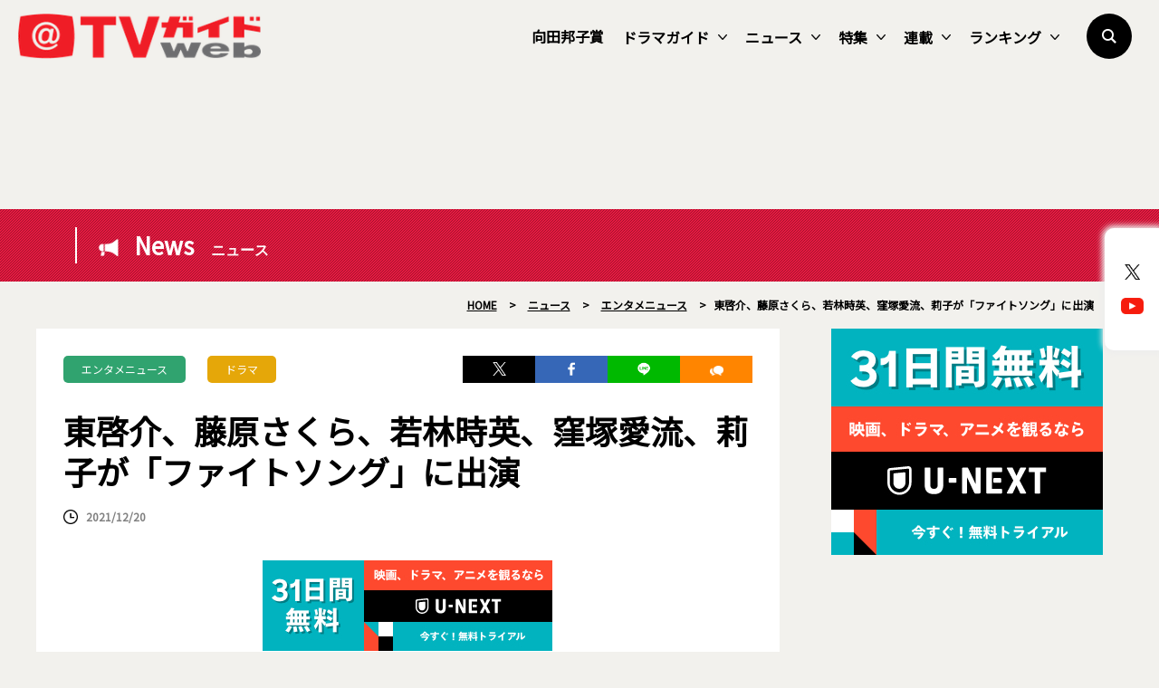

--- FILE ---
content_type: text/html; charset=UTF-8
request_url: https://www.tvguide.or.jp/news/news-1280437/
body_size: 23114
content:
<!DOCTYPE html>
<html lang="ja">
<head>
	<!-- Google Tag Manager -->
	<script>(function(w,d,s,l,i){w[l]=w[l]||[];w[l].push({'gtm.start':
new Date().getTime(),event:'gtm.js'});var f=d.getElementsByTagName(s)[0],
j=d.createElement(s),dl=l!='dataLayer'?'&l='+l:'';j.async=true;j.src=
'https://www.googletagmanager.com/gtm.js?id='+i+dl;f.parentNode.insertBefore(j,f);
})(window,document,'script','dataLayer','GTM-KPHRXWVL');</script>
	<!-- End Google Tag Manager -->
<meta charset="UTF-8">
<title>東啓介、藤原さくら、若林時英、窪塚愛流、莉子が「ファイトソング」に出演  |  TVガイドWeb</title>
<meta name="author" content="TVガイド">
<meta name="description" content="　清原果耶が主演を務める、TBS系で2022年1月11日スタートの連続ドラマ「ファイトソング」（火曜午後10：00）に、東啓介、藤原さくら、若林時英、窪塚愛流、莉子が出演することが分かった。 　ドラマは、持ち前のスポーツ根性で逆境だらけの運命に立ち向かっていく主人公・木皿花枝（清原）の成長物語であり [&hellip;]">
<!-- OGP -->
<meta property="og:url" content="https://www.tvguide.or.jp/news/news-1280437/">
<meta property="og:image:width" content="1200">
<meta property="og:image:height" content="630">
<meta property="og:image" content="https://www.tvguide.or.jp/wp/wp-content/uploads/2021/12/news_211220_09_01.jpg">
<meta property="og:title" content="東啓介、藤原さくら、若林時英、窪塚愛流、莉子が「ファイトソング」に出演  |  TVガイドWeb">
<meta property="og:description" content="　清原果耶が主演を務める、TBS系で2022年1月11日スタートの連続ドラマ「ファイトソング」（火曜午後10：00）に、東啓介、藤原さくら、若林時英、窪塚愛流、莉子が出演することが分かった。 　ドラマは、持ち前のスポーツ根性で逆境だらけの運命に立ち向かっていく主人公・木皿花枝（清原）の成長物語であり [&hellip;]">
<meta property="og:site_name" content="TVガイドWeb">
<meta property="og:type" content="website">
<meta property="og:locale" content="ja_JP">
<meta name="twitter:card" content="summary_large_image" />
<meta name="twitter:site" content="@tvguide" />
<meta name="viewport" content="width=device-width, initial-scale=1.0, minimum-scale=1.0, maximum-scale=1.0">
<meta http-equiv="X-UA-Compatible" content="IE=edge">
<meta http-equiv="X-UA-Compatible" content="IE=edge">
<meta http-equiv="x-dns-prefetch-control" content="on">
<!-- HB／header -->
<style>
.l--header-logo img {
  width: 100%;
  height:auto;
  vertical-align: bottom;
}
.l--header-logoText img {
  width: 100%;
  height: auto;
  vertical-align: bottom;
}
@media screen and (max-width: 768px){
	.navigation {
    opacity: 0.0;
    top: -100vh;
    z-index: 300;
    width: 100vw;
    height: 100vh;
    position: fixed;
    right: 0;
    transition: 0.3s;
    overflow: auto;
    -webkit-overflow-scrolling: touch;
	}
}

</style>
<script type="text/javascript">
  window.pbjs = window.pbjs || {que: []};
</script>
<script type="text/javascript">
  window.googletag = window.googletag || {cmd: []};
</script>

<script type="text/javascript">
  window.fluxtag = {
    readyBids: {
      prebid: false,
      google: false
    },
    failSafeTimeout: 3e3,
    isFn: function isFn(object) {
      var _t = 'Function';
      var toString = Object.prototype.toString;
      return toString.call(object) === '[object ' + _t + ']';
    },
    launchAdServer: function () {
      if (!fluxtag.readyBids.prebid) {
        return;
      }
      fluxtag.requestAdServer();
    },
    requestAdServer: function () {
      if (!fluxtag.readyBids.google) {
        fluxtag.readyBids.google = true;
        googletag.cmd.push(function () {
          if (!!(pbjs.setTargetingForGPTAsync) && fluxtag.isFn(pbjs.setTargetingForGPTAsync)) {
            pbjs.que.push(function () {
              pbjs.setTargetingForGPTAsync();
            });
          }
          googletag.pubads().refresh();
        });
      }
    }
  };
</script>

<script type="text/javascript">
  setTimeout(function() {
    fluxtag.requestAdServer();
  }, fluxtag.failSafeTimeout);
</script>

<script type="text/javascript">
  googletag.cmd.push(function() {
    googletag.defineSlot('/9176203,22340669935/1764980', [[336, 280], [300, 250]], 'div-gpt-ad-1635761030117-0').addService(googletag.pubads());
    googletag.pubads().enableSingleRequest();
    googletag.pubads().collapseEmptyDivs();
    googletag.pubads().disableInitialLoad();
    googletag.enableServices();

    if (!!(window.pbFlux) && !!(window.pbFlux.prebidBidder) && fluxtag.isFn(window.pbFlux.prebidBidder)) {
      pbjs.que.push(function () {
        window.pbFlux.prebidBidder();
      });
    } else {
      fluxtag.readyBids.prebid = true;
      fluxtag.launchAdServer();
    }
  });
</script><!--// HB／header -->
<link rel="shortcut icon" href="https://www.tvguide.or.jp/wp/wp-content/themes/itvg/assets/images/favicon.ico" />
<script src="https://ajax.googleapis.com/ajax/libs/jquery/3.2.1/jquery.min.js"></script>
<script src="https://cdnjs.cloudflare.com/ajax/libs/bxslider/4.2.15/jquery.bxslider.min.js"></script>
<script src="https://cdnjs.cloudflare.com/ajax/libs/Modaal/0.4.4/js/modaal.min.js"></script>

  <script src="https://cdnjs.cloudflare.com/ajax/libs/jquery.matchHeight/0.7.2/jquery.matchHeight-min.js"></script>
<script>
//   Heightline
$(function() {
    $('.height__adjust01').matchHeight();
});
</script>
<script async="true" src="https://cdnjs.cloudflare.com/ajax/libs/slick-carousel/1.9.0/slick.min.js"></script>
<link rel="stylesheet" type="text/css" href="https://cdnjs.cloudflare.com/ajax/libs/slick-carousel/1.9.0/slick-theme.min.css">
<link rel="stylesheet" type="text/css" href="https://cdnjs.cloudflare.com/ajax/libs/slick-carousel/1.9.0/slick.css">
<script>
$("document").ready(function(){
    $('.multiple-item').slick({
        autoplay: true,
        arrows: true,
        dots: false,
        variableWidth: true,
        infinite: true,
        centerMode: true,
    });
});
</script>
<meta name='robots' content='max-image-preview:large' />
<link rel="alternate" type="application/rss+xml" title="TVガイドWeb &raquo; フィード" href="https://www.tvguide.or.jp/feed/" />
<link rel="alternate" type="application/rss+xml" title="TVガイドWeb &raquo; コメントフィード" href="https://www.tvguide.or.jp/comments/feed/" />
<script type="text/javascript" id="wpp-js" src="https://www.tvguide.or.jp/wp/wp-content/plugins/wordpress-popular-posts/assets/js/wpp.min.js?ver=7.3.6" data-sampling="1" data-sampling-rate="10" data-api-url="https://www.tvguide.or.jp/wp-json/wordpress-popular-posts" data-post-id="1280437" data-token="a05e3adf9e" data-lang="0" data-debug="0"></script>
<link rel="alternate" title="oEmbed (JSON)" type="application/json+oembed" href="https://www.tvguide.or.jp/wp-json/oembed/1.0/embed?url=https%3A%2F%2Fwww.tvguide.or.jp%2Fnews%2Fnews-1280437%2F" />
<link rel="alternate" title="oEmbed (XML)" type="text/xml+oembed" href="https://www.tvguide.or.jp/wp-json/oembed/1.0/embed?url=https%3A%2F%2Fwww.tvguide.or.jp%2Fnews%2Fnews-1280437%2F&#038;format=xml" />
<style id='wp-img-auto-sizes-contain-inline-css' type='text/css'>
img:is([sizes=auto i],[sizes^="auto," i]){contain-intrinsic-size:3000px 1500px}
/*# sourceURL=wp-img-auto-sizes-contain-inline-css */
</style>
<style id='wp-block-paragraph-inline-css' type='text/css'>
.is-small-text{font-size:.875em}.is-regular-text{font-size:1em}.is-large-text{font-size:2.25em}.is-larger-text{font-size:3em}.has-drop-cap:not(:focus):first-letter{float:left;font-size:8.4em;font-style:normal;font-weight:100;line-height:.68;margin:.05em .1em 0 0;text-transform:uppercase}body.rtl .has-drop-cap:not(:focus):first-letter{float:none;margin-left:.1em}p.has-drop-cap.has-background{overflow:hidden}:root :where(p.has-background){padding:1.25em 2.375em}:where(p.has-text-color:not(.has-link-color)) a{color:inherit}p.has-text-align-left[style*="writing-mode:vertical-lr"],p.has-text-align-right[style*="writing-mode:vertical-rl"]{rotate:180deg}
/*# sourceURL=https://www.tvguide.or.jp/wp/wp-includes/blocks/paragraph/style.min.css */
</style>
<style id='wp-block-library-inline-css' type='text/css'>
:root{--wp-block-synced-color:#7a00df;--wp-block-synced-color--rgb:122,0,223;--wp-bound-block-color:var(--wp-block-synced-color);--wp-editor-canvas-background:#ddd;--wp-admin-theme-color:#007cba;--wp-admin-theme-color--rgb:0,124,186;--wp-admin-theme-color-darker-10:#006ba1;--wp-admin-theme-color-darker-10--rgb:0,107,160.5;--wp-admin-theme-color-darker-20:#005a87;--wp-admin-theme-color-darker-20--rgb:0,90,135;--wp-admin-border-width-focus:2px}@media (min-resolution:192dpi){:root{--wp-admin-border-width-focus:1.5px}}.wp-element-button{cursor:pointer}:root .has-very-light-gray-background-color{background-color:#eee}:root .has-very-dark-gray-background-color{background-color:#313131}:root .has-very-light-gray-color{color:#eee}:root .has-very-dark-gray-color{color:#313131}:root .has-vivid-green-cyan-to-vivid-cyan-blue-gradient-background{background:linear-gradient(135deg,#00d084,#0693e3)}:root .has-purple-crush-gradient-background{background:linear-gradient(135deg,#34e2e4,#4721fb 50%,#ab1dfe)}:root .has-hazy-dawn-gradient-background{background:linear-gradient(135deg,#faaca8,#dad0ec)}:root .has-subdued-olive-gradient-background{background:linear-gradient(135deg,#fafae1,#67a671)}:root .has-atomic-cream-gradient-background{background:linear-gradient(135deg,#fdd79a,#004a59)}:root .has-nightshade-gradient-background{background:linear-gradient(135deg,#330968,#31cdcf)}:root .has-midnight-gradient-background{background:linear-gradient(135deg,#020381,#2874fc)}:root{--wp--preset--font-size--normal:16px;--wp--preset--font-size--huge:42px}.has-regular-font-size{font-size:1em}.has-larger-font-size{font-size:2.625em}.has-normal-font-size{font-size:var(--wp--preset--font-size--normal)}.has-huge-font-size{font-size:var(--wp--preset--font-size--huge)}.has-text-align-center{text-align:center}.has-text-align-left{text-align:left}.has-text-align-right{text-align:right}.has-fit-text{white-space:nowrap!important}#end-resizable-editor-section{display:none}.aligncenter{clear:both}.items-justified-left{justify-content:flex-start}.items-justified-center{justify-content:center}.items-justified-right{justify-content:flex-end}.items-justified-space-between{justify-content:space-between}.screen-reader-text{border:0;clip-path:inset(50%);height:1px;margin:-1px;overflow:hidden;padding:0;position:absolute;width:1px;word-wrap:normal!important}.screen-reader-text:focus{background-color:#ddd;clip-path:none;color:#444;display:block;font-size:1em;height:auto;left:5px;line-height:normal;padding:15px 23px 14px;text-decoration:none;top:5px;width:auto;z-index:100000}html :where(.has-border-color){border-style:solid}html :where([style*=border-top-color]){border-top-style:solid}html :where([style*=border-right-color]){border-right-style:solid}html :where([style*=border-bottom-color]){border-bottom-style:solid}html :where([style*=border-left-color]){border-left-style:solid}html :where([style*=border-width]){border-style:solid}html :where([style*=border-top-width]){border-top-style:solid}html :where([style*=border-right-width]){border-right-style:solid}html :where([style*=border-bottom-width]){border-bottom-style:solid}html :where([style*=border-left-width]){border-left-style:solid}html :where(img[class*=wp-image-]){height:auto;max-width:100%}:where(figure){margin:0 0 1em}html :where(.is-position-sticky){--wp-admin--admin-bar--position-offset:var(--wp-admin--admin-bar--height,0px)}@media screen and (max-width:600px){html :where(.is-position-sticky){--wp-admin--admin-bar--position-offset:0px}}

/*# sourceURL=wp-block-library-inline-css */
</style><style id='wp-block-image-inline-css' type='text/css'>
.wp-block-image>a,.wp-block-image>figure>a{display:inline-block}.wp-block-image img{box-sizing:border-box;height:auto;max-width:100%;vertical-align:bottom}@media not (prefers-reduced-motion){.wp-block-image img.hide{visibility:hidden}.wp-block-image img.show{animation:show-content-image .4s}}.wp-block-image[style*=border-radius] img,.wp-block-image[style*=border-radius]>a{border-radius:inherit}.wp-block-image.has-custom-border img{box-sizing:border-box}.wp-block-image.aligncenter{text-align:center}.wp-block-image.alignfull>a,.wp-block-image.alignwide>a{width:100%}.wp-block-image.alignfull img,.wp-block-image.alignwide img{height:auto;width:100%}.wp-block-image .aligncenter,.wp-block-image .alignleft,.wp-block-image .alignright,.wp-block-image.aligncenter,.wp-block-image.alignleft,.wp-block-image.alignright{display:table}.wp-block-image .aligncenter>figcaption,.wp-block-image .alignleft>figcaption,.wp-block-image .alignright>figcaption,.wp-block-image.aligncenter>figcaption,.wp-block-image.alignleft>figcaption,.wp-block-image.alignright>figcaption{caption-side:bottom;display:table-caption}.wp-block-image .alignleft{float:left;margin:.5em 1em .5em 0}.wp-block-image .alignright{float:right;margin:.5em 0 .5em 1em}.wp-block-image .aligncenter{margin-left:auto;margin-right:auto}.wp-block-image :where(figcaption){margin-bottom:1em;margin-top:.5em}.wp-block-image.is-style-circle-mask img{border-radius:9999px}@supports ((-webkit-mask-image:none) or (mask-image:none)) or (-webkit-mask-image:none){.wp-block-image.is-style-circle-mask img{border-radius:0;-webkit-mask-image:url('data:image/svg+xml;utf8,<svg viewBox="0 0 100 100" xmlns="http://www.w3.org/2000/svg"><circle cx="50" cy="50" r="50"/></svg>');mask-image:url('data:image/svg+xml;utf8,<svg viewBox="0 0 100 100" xmlns="http://www.w3.org/2000/svg"><circle cx="50" cy="50" r="50"/></svg>');mask-mode:alpha;-webkit-mask-position:center;mask-position:center;-webkit-mask-repeat:no-repeat;mask-repeat:no-repeat;-webkit-mask-size:contain;mask-size:contain}}:root :where(.wp-block-image.is-style-rounded img,.wp-block-image .is-style-rounded img){border-radius:9999px}.wp-block-image figure{margin:0}.wp-lightbox-container{display:flex;flex-direction:column;position:relative}.wp-lightbox-container img{cursor:zoom-in}.wp-lightbox-container img:hover+button{opacity:1}.wp-lightbox-container button{align-items:center;backdrop-filter:blur(16px) saturate(180%);background-color:#5a5a5a40;border:none;border-radius:4px;cursor:zoom-in;display:flex;height:20px;justify-content:center;opacity:0;padding:0;position:absolute;right:16px;text-align:center;top:16px;width:20px;z-index:100}@media not (prefers-reduced-motion){.wp-lightbox-container button{transition:opacity .2s ease}}.wp-lightbox-container button:focus-visible{outline:3px auto #5a5a5a40;outline:3px auto -webkit-focus-ring-color;outline-offset:3px}.wp-lightbox-container button:hover{cursor:pointer;opacity:1}.wp-lightbox-container button:focus{opacity:1}.wp-lightbox-container button:focus,.wp-lightbox-container button:hover,.wp-lightbox-container button:not(:hover):not(:active):not(.has-background){background-color:#5a5a5a40;border:none}.wp-lightbox-overlay{box-sizing:border-box;cursor:zoom-out;height:100vh;left:0;overflow:hidden;position:fixed;top:0;visibility:hidden;width:100%;z-index:100000}.wp-lightbox-overlay .close-button{align-items:center;cursor:pointer;display:flex;justify-content:center;min-height:40px;min-width:40px;padding:0;position:absolute;right:calc(env(safe-area-inset-right) + 16px);top:calc(env(safe-area-inset-top) + 16px);z-index:5000000}.wp-lightbox-overlay .close-button:focus,.wp-lightbox-overlay .close-button:hover,.wp-lightbox-overlay .close-button:not(:hover):not(:active):not(.has-background){background:none;border:none}.wp-lightbox-overlay .lightbox-image-container{height:var(--wp--lightbox-container-height);left:50%;overflow:hidden;position:absolute;top:50%;transform:translate(-50%,-50%);transform-origin:top left;width:var(--wp--lightbox-container-width);z-index:9999999999}.wp-lightbox-overlay .wp-block-image{align-items:center;box-sizing:border-box;display:flex;height:100%;justify-content:center;margin:0;position:relative;transform-origin:0 0;width:100%;z-index:3000000}.wp-lightbox-overlay .wp-block-image img{height:var(--wp--lightbox-image-height);min-height:var(--wp--lightbox-image-height);min-width:var(--wp--lightbox-image-width);width:var(--wp--lightbox-image-width)}.wp-lightbox-overlay .wp-block-image figcaption{display:none}.wp-lightbox-overlay button{background:none;border:none}.wp-lightbox-overlay .scrim{background-color:#fff;height:100%;opacity:.9;position:absolute;width:100%;z-index:2000000}.wp-lightbox-overlay.active{visibility:visible}@media not (prefers-reduced-motion){.wp-lightbox-overlay.active{animation:turn-on-visibility .25s both}.wp-lightbox-overlay.active img{animation:turn-on-visibility .35s both}.wp-lightbox-overlay.show-closing-animation:not(.active){animation:turn-off-visibility .35s both}.wp-lightbox-overlay.show-closing-animation:not(.active) img{animation:turn-off-visibility .25s both}.wp-lightbox-overlay.zoom.active{animation:none;opacity:1;visibility:visible}.wp-lightbox-overlay.zoom.active .lightbox-image-container{animation:lightbox-zoom-in .4s}.wp-lightbox-overlay.zoom.active .lightbox-image-container img{animation:none}.wp-lightbox-overlay.zoom.active .scrim{animation:turn-on-visibility .4s forwards}.wp-lightbox-overlay.zoom.show-closing-animation:not(.active){animation:none}.wp-lightbox-overlay.zoom.show-closing-animation:not(.active) .lightbox-image-container{animation:lightbox-zoom-out .4s}.wp-lightbox-overlay.zoom.show-closing-animation:not(.active) .lightbox-image-container img{animation:none}.wp-lightbox-overlay.zoom.show-closing-animation:not(.active) .scrim{animation:turn-off-visibility .4s forwards}}@keyframes show-content-image{0%{visibility:hidden}99%{visibility:hidden}to{visibility:visible}}@keyframes turn-on-visibility{0%{opacity:0}to{opacity:1}}@keyframes turn-off-visibility{0%{opacity:1;visibility:visible}99%{opacity:0;visibility:visible}to{opacity:0;visibility:hidden}}@keyframes lightbox-zoom-in{0%{transform:translate(calc((-100vw + var(--wp--lightbox-scrollbar-width))/2 + var(--wp--lightbox-initial-left-position)),calc(-50vh + var(--wp--lightbox-initial-top-position))) scale(var(--wp--lightbox-scale))}to{transform:translate(-50%,-50%) scale(1)}}@keyframes lightbox-zoom-out{0%{transform:translate(-50%,-50%) scale(1);visibility:visible}99%{visibility:visible}to{transform:translate(calc((-100vw + var(--wp--lightbox-scrollbar-width))/2 + var(--wp--lightbox-initial-left-position)),calc(-50vh + var(--wp--lightbox-initial-top-position))) scale(var(--wp--lightbox-scale));visibility:hidden}}
/*# sourceURL=https://www.tvguide.or.jp/wp/wp-includes/blocks/image/style.min.css */
</style>
<style id='wp-block-image-theme-inline-css' type='text/css'>
:root :where(.wp-block-image figcaption){color:#555;font-size:13px;text-align:center}.is-dark-theme :root :where(.wp-block-image figcaption){color:#ffffffa6}.wp-block-image{margin:0 0 1em}
/*# sourceURL=https://www.tvguide.or.jp/wp/wp-includes/blocks/image/theme.min.css */
</style>
<style id='global-styles-inline-css' type='text/css'>
:root{--wp--preset--aspect-ratio--square: 1;--wp--preset--aspect-ratio--4-3: 4/3;--wp--preset--aspect-ratio--3-4: 3/4;--wp--preset--aspect-ratio--3-2: 3/2;--wp--preset--aspect-ratio--2-3: 2/3;--wp--preset--aspect-ratio--16-9: 16/9;--wp--preset--aspect-ratio--9-16: 9/16;--wp--preset--color--black: #000000;--wp--preset--color--cyan-bluish-gray: #abb8c3;--wp--preset--color--white: #FFF;--wp--preset--color--pale-pink: #f78da7;--wp--preset--color--vivid-red: #cf2e2e;--wp--preset--color--luminous-vivid-orange: #ff6900;--wp--preset--color--luminous-vivid-amber: #fcb900;--wp--preset--color--light-green-cyan: #7bdcb5;--wp--preset--color--vivid-green-cyan: #00d084;--wp--preset--color--pale-cyan-blue: #8ed1fc;--wp--preset--color--vivid-cyan-blue: #0693e3;--wp--preset--color--vivid-purple: #9b51e0;--wp--preset--color--primary: #0073a8;--wp--preset--color--secondary: #005075;--wp--preset--color--dark-gray: #111;--wp--preset--color--light-gray: #767676;--wp--preset--gradient--vivid-cyan-blue-to-vivid-purple: linear-gradient(135deg,rgb(6,147,227) 0%,rgb(155,81,224) 100%);--wp--preset--gradient--light-green-cyan-to-vivid-green-cyan: linear-gradient(135deg,rgb(122,220,180) 0%,rgb(0,208,130) 100%);--wp--preset--gradient--luminous-vivid-amber-to-luminous-vivid-orange: linear-gradient(135deg,rgb(252,185,0) 0%,rgb(255,105,0) 100%);--wp--preset--gradient--luminous-vivid-orange-to-vivid-red: linear-gradient(135deg,rgb(255,105,0) 0%,rgb(207,46,46) 100%);--wp--preset--gradient--very-light-gray-to-cyan-bluish-gray: linear-gradient(135deg,rgb(238,238,238) 0%,rgb(169,184,195) 100%);--wp--preset--gradient--cool-to-warm-spectrum: linear-gradient(135deg,rgb(74,234,220) 0%,rgb(151,120,209) 20%,rgb(207,42,186) 40%,rgb(238,44,130) 60%,rgb(251,105,98) 80%,rgb(254,248,76) 100%);--wp--preset--gradient--blush-light-purple: linear-gradient(135deg,rgb(255,206,236) 0%,rgb(152,150,240) 100%);--wp--preset--gradient--blush-bordeaux: linear-gradient(135deg,rgb(254,205,165) 0%,rgb(254,45,45) 50%,rgb(107,0,62) 100%);--wp--preset--gradient--luminous-dusk: linear-gradient(135deg,rgb(255,203,112) 0%,rgb(199,81,192) 50%,rgb(65,88,208) 100%);--wp--preset--gradient--pale-ocean: linear-gradient(135deg,rgb(255,245,203) 0%,rgb(182,227,212) 50%,rgb(51,167,181) 100%);--wp--preset--gradient--electric-grass: linear-gradient(135deg,rgb(202,248,128) 0%,rgb(113,206,126) 100%);--wp--preset--gradient--midnight: linear-gradient(135deg,rgb(2,3,129) 0%,rgb(40,116,252) 100%);--wp--preset--font-size--small: 19.5px;--wp--preset--font-size--medium: 20px;--wp--preset--font-size--large: 36.5px;--wp--preset--font-size--x-large: 42px;--wp--preset--font-size--normal: 22px;--wp--preset--font-size--huge: 49.5px;--wp--preset--spacing--20: 0.44rem;--wp--preset--spacing--30: 0.67rem;--wp--preset--spacing--40: 1rem;--wp--preset--spacing--50: 1.5rem;--wp--preset--spacing--60: 2.25rem;--wp--preset--spacing--70: 3.38rem;--wp--preset--spacing--80: 5.06rem;--wp--preset--shadow--natural: 6px 6px 9px rgba(0, 0, 0, 0.2);--wp--preset--shadow--deep: 12px 12px 50px rgba(0, 0, 0, 0.4);--wp--preset--shadow--sharp: 6px 6px 0px rgba(0, 0, 0, 0.2);--wp--preset--shadow--outlined: 6px 6px 0px -3px rgb(255, 255, 255), 6px 6px rgb(0, 0, 0);--wp--preset--shadow--crisp: 6px 6px 0px rgb(0, 0, 0);}:where(.is-layout-flex){gap: 0.5em;}:where(.is-layout-grid){gap: 0.5em;}body .is-layout-flex{display: flex;}.is-layout-flex{flex-wrap: wrap;align-items: center;}.is-layout-flex > :is(*, div){margin: 0;}body .is-layout-grid{display: grid;}.is-layout-grid > :is(*, div){margin: 0;}:where(.wp-block-columns.is-layout-flex){gap: 2em;}:where(.wp-block-columns.is-layout-grid){gap: 2em;}:where(.wp-block-post-template.is-layout-flex){gap: 1.25em;}:where(.wp-block-post-template.is-layout-grid){gap: 1.25em;}.has-black-color{color: var(--wp--preset--color--black) !important;}.has-cyan-bluish-gray-color{color: var(--wp--preset--color--cyan-bluish-gray) !important;}.has-white-color{color: var(--wp--preset--color--white) !important;}.has-pale-pink-color{color: var(--wp--preset--color--pale-pink) !important;}.has-vivid-red-color{color: var(--wp--preset--color--vivid-red) !important;}.has-luminous-vivid-orange-color{color: var(--wp--preset--color--luminous-vivid-orange) !important;}.has-luminous-vivid-amber-color{color: var(--wp--preset--color--luminous-vivid-amber) !important;}.has-light-green-cyan-color{color: var(--wp--preset--color--light-green-cyan) !important;}.has-vivid-green-cyan-color{color: var(--wp--preset--color--vivid-green-cyan) !important;}.has-pale-cyan-blue-color{color: var(--wp--preset--color--pale-cyan-blue) !important;}.has-vivid-cyan-blue-color{color: var(--wp--preset--color--vivid-cyan-blue) !important;}.has-vivid-purple-color{color: var(--wp--preset--color--vivid-purple) !important;}.has-black-background-color{background-color: var(--wp--preset--color--black) !important;}.has-cyan-bluish-gray-background-color{background-color: var(--wp--preset--color--cyan-bluish-gray) !important;}.has-white-background-color{background-color: var(--wp--preset--color--white) !important;}.has-pale-pink-background-color{background-color: var(--wp--preset--color--pale-pink) !important;}.has-vivid-red-background-color{background-color: var(--wp--preset--color--vivid-red) !important;}.has-luminous-vivid-orange-background-color{background-color: var(--wp--preset--color--luminous-vivid-orange) !important;}.has-luminous-vivid-amber-background-color{background-color: var(--wp--preset--color--luminous-vivid-amber) !important;}.has-light-green-cyan-background-color{background-color: var(--wp--preset--color--light-green-cyan) !important;}.has-vivid-green-cyan-background-color{background-color: var(--wp--preset--color--vivid-green-cyan) !important;}.has-pale-cyan-blue-background-color{background-color: var(--wp--preset--color--pale-cyan-blue) !important;}.has-vivid-cyan-blue-background-color{background-color: var(--wp--preset--color--vivid-cyan-blue) !important;}.has-vivid-purple-background-color{background-color: var(--wp--preset--color--vivid-purple) !important;}.has-black-border-color{border-color: var(--wp--preset--color--black) !important;}.has-cyan-bluish-gray-border-color{border-color: var(--wp--preset--color--cyan-bluish-gray) !important;}.has-white-border-color{border-color: var(--wp--preset--color--white) !important;}.has-pale-pink-border-color{border-color: var(--wp--preset--color--pale-pink) !important;}.has-vivid-red-border-color{border-color: var(--wp--preset--color--vivid-red) !important;}.has-luminous-vivid-orange-border-color{border-color: var(--wp--preset--color--luminous-vivid-orange) !important;}.has-luminous-vivid-amber-border-color{border-color: var(--wp--preset--color--luminous-vivid-amber) !important;}.has-light-green-cyan-border-color{border-color: var(--wp--preset--color--light-green-cyan) !important;}.has-vivid-green-cyan-border-color{border-color: var(--wp--preset--color--vivid-green-cyan) !important;}.has-pale-cyan-blue-border-color{border-color: var(--wp--preset--color--pale-cyan-blue) !important;}.has-vivid-cyan-blue-border-color{border-color: var(--wp--preset--color--vivid-cyan-blue) !important;}.has-vivid-purple-border-color{border-color: var(--wp--preset--color--vivid-purple) !important;}.has-vivid-cyan-blue-to-vivid-purple-gradient-background{background: var(--wp--preset--gradient--vivid-cyan-blue-to-vivid-purple) !important;}.has-light-green-cyan-to-vivid-green-cyan-gradient-background{background: var(--wp--preset--gradient--light-green-cyan-to-vivid-green-cyan) !important;}.has-luminous-vivid-amber-to-luminous-vivid-orange-gradient-background{background: var(--wp--preset--gradient--luminous-vivid-amber-to-luminous-vivid-orange) !important;}.has-luminous-vivid-orange-to-vivid-red-gradient-background{background: var(--wp--preset--gradient--luminous-vivid-orange-to-vivid-red) !important;}.has-very-light-gray-to-cyan-bluish-gray-gradient-background{background: var(--wp--preset--gradient--very-light-gray-to-cyan-bluish-gray) !important;}.has-cool-to-warm-spectrum-gradient-background{background: var(--wp--preset--gradient--cool-to-warm-spectrum) !important;}.has-blush-light-purple-gradient-background{background: var(--wp--preset--gradient--blush-light-purple) !important;}.has-blush-bordeaux-gradient-background{background: var(--wp--preset--gradient--blush-bordeaux) !important;}.has-luminous-dusk-gradient-background{background: var(--wp--preset--gradient--luminous-dusk) !important;}.has-pale-ocean-gradient-background{background: var(--wp--preset--gradient--pale-ocean) !important;}.has-electric-grass-gradient-background{background: var(--wp--preset--gradient--electric-grass) !important;}.has-midnight-gradient-background{background: var(--wp--preset--gradient--midnight) !important;}.has-small-font-size{font-size: var(--wp--preset--font-size--small) !important;}.has-medium-font-size{font-size: var(--wp--preset--font-size--medium) !important;}.has-large-font-size{font-size: var(--wp--preset--font-size--large) !important;}.has-x-large-font-size{font-size: var(--wp--preset--font-size--x-large) !important;}
/*# sourceURL=global-styles-inline-css */
</style>

<style id='classic-theme-styles-inline-css' type='text/css'>
/*! This file is auto-generated */
.wp-block-button__link{color:#fff;background-color:#32373c;border-radius:9999px;box-shadow:none;text-decoration:none;padding:calc(.667em + 2px) calc(1.333em + 2px);font-size:1.125em}.wp-block-file__button{background:#32373c;color:#fff;text-decoration:none}
/*# sourceURL=/wp-includes/css/classic-themes.min.css */
</style>
<link rel='stylesheet' id='wordpress-popular-posts-css-css' href='https://www.tvguide.or.jp/wp/wp-content/plugins/wordpress-popular-posts/assets/css/wpp.css?ver=7.3.6' type='text/css' media='all' />
<link rel='stylesheet' id='twentynineteen-style-css' href='https://www.tvguide.or.jp/wp/wp-content/themes/itvg/style.css?ver=1.0.0' type='text/css' media='all' />
<link rel='stylesheet' id='twentynineteen-print-style-css' href='https://www.tvguide.or.jp/wp/wp-content/themes/itvg/print.css?ver=1.0.0' type='text/css' media='print' />
<link rel='stylesheet' id='main-style-css' href='https://www.tvguide.or.jp/wp/wp-content/themes/itvg/style.css?ver=20240412.2310' type='text/css' media='all' />
<script type="text/javascript" src="https://www.tvguide.or.jp/wp/wp-content/themes/itvg/assets/js/script.js?ver=1.2" id="script-js"></script>
<link rel="https://api.w.org/" href="https://www.tvguide.or.jp/wp-json/" /><link rel="alternate" title="JSON" type="application/json" href="https://www.tvguide.or.jp/wp-json/wp/v2/news/1280437" /><link rel="EditURI" type="application/rsd+xml" title="RSD" href="https://www.tvguide.or.jp/wp/xmlrpc.php?rsd" />
<meta name="generator" content="WordPress 6.9" />
<link rel="canonical" href="https://www.tvguide.or.jp/news/news-1280437/" />
<link rel='shortlink' href='https://www.tvguide.or.jp/?p=1280437' />
            <style id="wpp-loading-animation-styles">@-webkit-keyframes bgslide{from{background-position-x:0}to{background-position-x:-200%}}@keyframes bgslide{from{background-position-x:0}to{background-position-x:-200%}}.wpp-widget-block-placeholder,.wpp-shortcode-placeholder{margin:0 auto;width:60px;height:3px;background:#dd3737;background:linear-gradient(90deg,#dd3737 0%,#571313 10%,#dd3737 100%);background-size:200% auto;border-radius:3px;-webkit-animation:bgslide 1s infinite linear;animation:bgslide 1s infinite linear}</style>
            		<style type="text/css" id="wp-custom-css">
			.edit-post-layout .editor-styles-wrapper h4[category="tvranking"] {
  color: #2016B2;
}		</style>
		
	<!-- MS heat map -->
<script type="text/javascript">
    (function(c,l,a,r,i,t,y){
        c[a]=c[a]||function(){(c[a].q=c[a].q||[]).push(arguments)};
        t=l.createElement(r);t.async=1;t.src="https://www.clarity.ms/tag/"+i;
        y=l.getElementsByTagName(r)[0];y.parentNode.insertBefore(t,y);
    })(window, document, "clarity", "script", "jj1lgsvhv0");
</script>
	<!-- //MS heat map -->
</head>
<body class="wp-singular news-template-default single single-news postid-1280437 wp-embed-responsive wp-theme-itvg singular image-filters-enabled">
	<!-- Google Tag Manager (noscript) -->
	<noscript><iframe src="https://www.googletagmanager.com/ns.html?id=GTM-KPHRXWVL"
height="0" width="0" style="display:none;visibility:hidden"></iframe></noscript>
	<!-- End Google Tag Manager (noscript) -->
<div class="clearance--box"></div>
<div id="page--top"></div>
<header class="l--header">
<div class="l--header__inner">
        <aside class="l--header-logo"><a href="https://www.tvguide.or.jp"><img src="https://www.tvguide.or.jp/wp/wp-content/themes/itvg/assets/images/common/parts/logo295x55.png?ver=2" alt="TVガイドWeb" width="295" height="55"></a></aside>
        <aside class="l--header-logoText"><img src="https://www.tvguide.or.jp/wp/wp-content/themes/itvg/assets/images/common/parts/logo__text.png" alt="“やっぱりテレビってオモシロい”" width="353" height="25"></aside>
    <div class="burger--wrap">
    <div class="burger">
        <div class="line"></div>
    </div>
    </div>
        <nav class="l--snsLinks smp">
    <ul class="l--snsLinks-list">
        <li><a href="https://twitter.com/TVGweb"><img src="https://www.tvguide.or.jp/wp/wp-content/uploads/2024/03/sns__x.png" width="72" height="50"></a></li>
        <li><a href="https://www.youtube.com/user/TokyoNewsService"><img src="https://www.tvguide.or.jp/wp/wp-content/uploads/2019/12/sns__yt.png" width="72" height="50"></a></li>
        </ul>
    </nav>
        <nav class="l--gmenuNav navigation">
    <div class="navigation--content">
        <ul class="l--gmenu-list">
                    <li><a href="/cmn_keyword/向田邦子賞/">向田邦子賞</a></li>
                            <li class="smp--secondLevel"><a href="/dramaguide/">ドラマガイド<i></i></a>
        <ul class="sub__menu">
        <div class="sub__menu__container">
                <li><a href="/dramaguide/">ドラマガイドトップ</a></li>
                <li><a href="/dramaguide_category/tvdwinter2026/">【2026年冬】TVドラマガイド</a></li>
                <li><a href="/dramaguide_category/tvdautumn2025/">【2025年秋】TVドラマガイド</a></li>
                <li><a href="/dramaguide_category/tvdsummer2025/">【2025年夏】TVドラマガイド</a></li>
                <li><a href="/dramaguide_category/tvdspring2025/">【2025年春】TVドラマガイド</a></li>
                <li><a href="/dramaguide_category/tvdwinter2025/">【2025年冬】TVドラマガイド</a></li>
                <li><a href="/dramaguide_category/tvdautumn2024/">【2024年秋】TVドラマガイド</a></li>
                <li><a href="/dramaguide_category/tvdsummer2024/">【2024年夏】TVドラマガイド</a></li>
                </div>
        </ul>
        </li>
                            <li class="smp--secondLevel"><a href="/news/">ニュース<i></i></a>
        <ul class="sub__menu">
        <div class="sub__menu__container">
                <li><a href="/news/">ニューストップ</a></li>
                <li><a href="/news_category/enta/">エンタメニュース</a></li>
                <li><a href="/news_category/local/">ご当地ニュース</a></li>
                <li><a href="/news_category/trend/">トレンドニュース</a></li>
                <li><a href="/news_category/pr/">プレスリリース／PR</a></li>
                </div>
        </ul>
        </li>
                            <li class="smp--secondLevel"><a href="/feature/">特集<i></i></a>
        <ul class="sub__menu">
        <div class="sub__menu__container">
                <li><a href="/feature_category/cyokusoubin/">放送局から直送便！</a></li>
                <li><a href="https://www.tvguide.or.jp/feature_category/chokusou-drama/">放送局から直送便・ドラマ版</a></li>
                <li><a href="/feature_category/watch/">最旬！動画配信トピックス</a></li>
                <li><a href="/feature_category/specialinterview/">スペシャルインタビュー</a></li>
                <li><a href="/feature_category/netachou/">メディアのネタ帳</a></li>
                <li><a href="/feature_category/basketball_club/">TVガイドWebバスケ部</a></li>
                <li><a href="/feature_category/kissandcry/">KISS & CRY</a></li>
                <li><a href="/feature_category/haruhana/">haru * hana</a></li>
                <li><a href="/feature_category/saunabros/">SAUNA BROS.</a></li>
                <li><a href="/feature/">そのほかの特集</a></li>
                </div>
        </ul>
        </li>
                            <li class="smp--secondLevel"><a href="/column/">連載<i></i></a>
        <ul class="sub__menu">
        <div class="sub__menu__container">
                <li><a href="/column_category/coverstory/">COVER STORY</a></li>
                <li><a href="/column_category/koi_voice/">恋するVoice！</a></li>
                <li><a href="/column_category/brandnewtv/">BRAND NEW TV WORLD!!</a></li>
                <li><a href="/column_category/comic-cheerly/">町あかりのCheerly！</a></li>
                <li><a href="/column/">そのほかの連載</a></li>
                </div>
        </ul>
        </li>
                            <li class="smp--secondLevel"><a href="/tvranking/">ランキング<i></i></a>
        <ul class="sub__menu">
        <div class="sub__menu__container">
                <li><a href="/tvranking_category/rankview/">視聴ランキングTOP</a></li>
                <li><a href="/cmn_keyword/weekly-tvranking/">週間テレビ視聴ランキング</a></li>
                <li><a href="/cmn_keyword/drama-variety-tvranking/">ドラマ＆バラエティー視聴ランキング</a></li>
                <li><a href="/cmn_keyword/tvranking-topics/">テレビ視聴トピックス</a></li>
                </div>
        </ul>
        </li>
                    </ul>
<!--        <a href="https://www.tvguide.or.jp/recommend/" class="l--recommendSMPButton">
        <span class="l--recommendSMPButton-contents"><em class="l--recommendSMPButton-contents__inner">本日のオススメ番組</em></span>
        </a>-->
        <section class="l--smpSearch">
            <div class="l--smpSearch-content__box">
            <form method="get" id="searchform" action="https://www.tvguide.or.jp/">
            <input type="search" placeholder="検索する" name="s" id="search" class="searchBox" onfocus="this.placeholder=''" onblur="this.placeholder='検索する'">
            <button class="l--smpSearch-content__boxButton" value="Search" type="submit"></button>
            </form>
            </div>
        </section>
    </div>
    </nav>
<!--    <a href="https://www.tvguide.or.jp/recommend/" class="l--recommendButton">
    <span class="l--recommendButton-contents"><em class="l--recommendButton-contents__inner">本日のオススメ番組</em></span>
    </a> -->
    <span class="l--searchButton"></span>
    <section class="l--searchButtonWrap element1">
    <div class="l--searchButton-content">
        <div class="l--searchButton-content__box">
        <form method="get" id="searchform" action="https://www.tvguide.or.jp/">
        <input type="search" placeholder="検索する" name="s" id="search" class="searchBox" onfocus="this.placeholder=''" onblur="this.placeholder='検索する'">
        <button class="l--searchButton-content__boxButton" value="Search" type="submit"></button>
        </form>
        </div>
    </div>
    <div class="l--searchOverlay"></div>
    </section>
</div>
</header>
<nav class="l--snsLinks pc">
<ul class="l--snsLinks-list">
<li><a href="https://twitter.com/TVGweb" target="_blank"><img src="https://www.tvguide.or.jp/wp/wp-content/uploads/2024/03/sns__x.png"></a></li>
<li><a href="https://www.youtube.com/user/TokyoNewsService" target="_blank"><img src="https://www.tvguide.or.jp/wp/wp-content/uploads/2019/12/sns__yt.png"></a></li>
</ul>
</nav>
<section class="l--spBanner">
<div class="l--spBanner__inner">
                <section class="l--sidebar-banner side--box">
                  <div class="pc l--spBannerIns"><script async src="https://pagead2.googlesyndication.com/pagead/js/adsbygoogle.js?client=ca-pub-7682687857183062"
     crossorigin="anonymous"></script>
<!-- PCヘッダサイズ／固定 728*90 -->
<ins class="adsbygoogle"
     style="display:inline-block;width:728px;height:90px"
     data-ad-client="ca-pub-7682687857183062"
     data-ad-slot="6151188764"></ins>
<script>
     (adsbygoogle = window.adsbygoogle || []).push({});
</script></div>
                </section>
            </div>
</section>
<article class="edit-post-layout l--wrapper news-1280437">
<section class="l--headline news-title">
<div class="l--headline__inner">
    <div class="l--container">
    <div class="l--headline-title">
    <div class="l--headline-title-content">
    <span class="l--headline-titleJp">News</span>
    <span class="l--headline-titleEn">ニュース</span>
    </div>
    </div>
    </div>
</div>
</section>
<nav class="l--topicPath">
<span property="itemListElement" typeof="ListItem"><a property="item" typeof="WebPage" title="Go to TVガイドWeb." href="https://www.tvguide.or.jp" class="home" ><span property="name">HOME</span></a><meta property="position" content="1"></span> &gt; <span property="itemListElement" typeof="ListItem"><a property="item" typeof="WebPage" title="Go to ニュース." href="https://www.tvguide.or.jp/news/" class="archive post-news-archive" ><span property="name">ニュース</span></a><meta property="position" content="2"></span> &gt; <span property="itemListElement" typeof="ListItem"><a property="item" typeof="WebPage" title="Go to the エンタメニュース ニュースカテゴリー archives." href="https://www.tvguide.or.jp/news_category/enta/" class="taxonomy news_category" ><span property="name">エンタメニュース</span></a><meta property="position" content="3"></span> &gt; <span class="post post-news current-item">東啓介、藤原さくら、若林時英、窪塚愛流、莉子が「ファイトソング」に出演</span></nav>
<div class="l--container news-1280437 clearfix informatioin">
    <div class="l--content height__adjust01">
    <div class="cmn--contents editor-styles-wrapper">
    <section class="p--archives-singleMeta">
    <div class="p--archives-singleMeta-wrap">
    <ul class="p--archives__box-category">
                            <li><a href="/news_category/enta/" style="background-color: #30a36f;">エンタメニュース</a></li>
                            <li><a href="/news_category/drama/" style="background-color: #e5a709;">ドラマ</a></li>
                    </ul>
    <ul class="p--archives-singleSns">
            <li class="x--icon"><a href="https://twitter.com/share?text=&url=https%3A%2F%2Fwww.tvguide.or.jp%2Fnews%2Fnews-1280437%2F&via=TVGweb" class="hover" target="_blank"><img src="https://www.tvguide.or.jp/wp/wp-content/themes/itvg/assets/images/common/parts/icon_x.png" alt=""></a>
    </li>
    <li class="fb--icon"><a href="https://www.facebook.com/sharer.php?src=bm&u=https%3A%2F%2Fwww.tvguide.or.jp%2Fnews%2Fnews-1280437%2F&t=%E6%9D%B1%E5%95%93%E4%BB%8B%E3%80%81%E8%97%A4%E5%8E%9F%E3%81%95%E3%81%8F%E3%82%89%E3%80%81%E8%8B%A5%E6%9E%97%E6%99%82%E8%8B%B1%E3%80%81%E7%AA%AA%E5%A1%9A%E6%84%9B%E6%B5%81%E3%80%81%E8%8E%89%E5%AD%90%E3%81%8C%E3%80%8C%E3%83%95%E3%82%A1%E3%82%A4%E3%83%88%E3%82%BD%E3%83%B3%E3%82%B0%E3%80%8D%E3%81%AB%E5%87%BA%E6%BC%94" class="hover" target="_blank"><img src="https://www.tvguide.or.jp/wp/wp-content/themes/itvg/assets/images/common/parts/icon_fb.png" alt=""></a></li>
    <li class="li--icon"><a href="https://lineit.line.me/share/ui?url=https%3A%2F%2Fwww.tvguide.or.jp%2Fnews%2Fnews-1280437%2F" onclick="javascript:window.open(this.href, '', 'menubar=no,toolbar=no,resizable=yes,scrollbars=yes,height=600,width=500');return false;" target="blank" title="LINEで教える!" class="sns_icon line_icon hover"><img src="https://www.tvguide.or.jp/wp/wp-content/themes/itvg/assets/images/common/parts/icon_li.png" alt=""></a>
    </li>
    <li class="co--icon"><a href="#ulCommentWidget"><img src="https://www.tvguide.or.jp/wp/wp-content/themes/itvg/assets/images/common/parts/icon_comment.png" alt=""></a></li>
    </ul>
    </div>
    <h1 class="cmn--headline">東啓介、藤原さくら、若林時英、窪塚愛流、莉子が「ファイトソング」に出演<span class="p--archives__box-date">2021/12/20 </span></h1>
    </section>
    <div class="adwidget-wrapper adwidget-area-post-top">
        <div id="block-17" class="widget adwidget-widget adwidget-post-top widget_block"><div class="ad-widget">
<a href="https://t.afi-b.com/visit.php?a=W6892w-Z232142O&p=1961450g" rel="nofollow"><img decoding="async" src="https://www.afi-b.com/upload_image/6892-1424098992-3.gif" width="320" height="100" style="border:none;" alt="U-NEXT" /></a><img decoding="async" src="https://t.afi-b.com/lead/W6892w/1961450g/Z232142O" width="1" height="1" style="border:none;" />
</div></div>    </div>
                
<div class="wp-block-image"><figure class="aligncenter size-large"><img fetchpriority="high" decoding="async" width="640" height="480" src="https://www.tvguide.or.jp/wp/wp-content/uploads/2021/12/news_211220_09_01.jpg" alt="東啓介、藤原さくら、若林時英、窪塚愛流、莉子が「ファイトソング」に出演" class="wp-image-1281853"/></figure></div>



<p>　清原果耶が主演を務める、TBS系で2022年1月11日スタートの連続ドラマ「ファイトソング」（火曜午後10：00）に、東啓介、藤原さくら、若林時英、窪塚愛流、莉子が出演することが分かった。</p>



<p>　ドラマは、持ち前のスポーツ根性で逆境だらけの運命に立ち向かっていく主人公・木皿花枝（清原）の成長物語であり、一発屋のミュージシャン・芦田春樹（間宮祥太朗）と、いちずに花枝を思い続ける幼なじみ・夏川慎吾（菊池風磨）の、不器用な3人のじれったくてせつない、だけどどこか笑えるヒューマンラブコメディー。岡田惠和氏脚本によるオリジナルストーリーで、不器用だけど真っすぐなヒロインがたどり着く、“人生最初で最後の恋”の行方を描く。</p>



<p>　東が演じるのは、芦田と一緒にバンドを組んでいたかつての音楽仲間・烏丸薫。薫は、万年金欠状態でよく芦田にたかりにくるという問題児。図々しいがどこか憎めないキャラクターだ。</p>



<p>　そして、藤原は、花枝や慎吾と同じ児童養護施設で育った幼なじみ・萩原凛役を務める。凛は、迫智也（戸次重幸）が店長を務める理髪店に勤務する理容師で、花枝にとって頼れるお姉ちゃん的存在。長年、慎吾に片思い中だが、つい慎吾の花枝への恋を応援してしまうというせつない役どころだ。花枝たちの恋の三角関係に、藤原演じる凛の恋心がどう絡んでくるのか注目だ。</p>



<p>　東は「出演のオファーをいただいた時は、初めてのTBS火曜ドラマの出演で、すてきなキャスト、スタッフの皆さまと一緒にお仕事できることが本当にうれしかったです」と感激し、「僕の演じる烏丸薫という役は、今までの僕が演じたことのない、ある種の挑戦になる役だなと思っています。間宮さん演じる芦田春樹のかつてのバンド仲間で、今は芦田から金をもらいながら生活している、だけどなぜか憎めない愛らしさがあり、普段はぼけっとしていて何を考えているのか分からない。ここだけの要素だと、この人はどんな人なんだろうかと思われてしまうと思います。ですが、薫には薫なりの思いや考えがあり、それがどう芦田の力になっていくのか、そして薫自身は成長していくのか、ぜひ注目していただければと思います」と役柄に隠された部分にも注目してほしいと訴える。</p>



<p>　藤原は「TBSの火ドラは、続きが気になって気になって、『よーし、これから1週間頑張ろう』という気持ちにさせてくれるドラマが多いですし、『ファイトソング』というタイトルなだけあって音楽のシーンもあるので楽しみです。そして、とにかく登場人物が全員かわいい。誰かの幸せが、誰かを悲しくしてしまうこともあるけれど、一生懸命全力で毎日を生きていく登場人物たちそれぞれの味方になってしまう、そんなお話だなぁと思いました。さらに、それぞれの恋模様がどう進展していくのか、私と迫さんが冬なのになぜ半袖で理髪店でたくましく働いているのかも見どころです。お楽しみに！」と作品のポイントを紹介する。</p>



<p>　さらに、ハウスクリーニング業を営む慎吾の下で働く2人の社員、ヒデ役には若林時英、俊哉役には窪塚愛流が決定。若林は、12歳の時に蜷川幸雄の舞台「身毒丸」に出演して以来、ドラマ、映画と活躍の場を広げている。窪塚は、先日最終回を迎えた、同局初のよるおびドラマ「この初恋はフィクションです」に出演。笑顔が絶えない癒やし系の高校2年生を等身大で演じ話題となった。そんな注目の若手俳優2人が演じるヒデと俊哉は、慎吾をリスペクトし、明るく真面目に仕事に取り組みながら、お笑い芸人の夢を追うコンビという役どころ。2人が繰り広げる、コミカルでほっこりするシーンにも期待が集まる。</p>



<p>　そして、児童養護施設で暮らす高校生・松田穂香役を、モデル・女優としてティーン層から絶大な人気を博す莉子が担当する。穂香はクールでどこか達観した、しっかり者の女子高生。空手選手の夢を追う花枝に憧れていたが、今の無気力な花枝を見てガッカリし、辛らつな言葉を投げつける。</p>



<p>　若林は「この枠は、約3年ぶりの出演なので、オファーをいただいた時は素直にうれしかったです！　事務所の先輩の間宮さんと共演できると聞き、うれしさから緊張の割合がでかくなりましたが、逆にいい精神状態で初日の撮影に挑ませていただきました」と明かし、「自分が演じるヒデは、愛流くん演じる俊哉と親友でもあり、お笑い芸人を目指している役です。2人の関係性をどう築くかニヤニヤしながら考えてました。見終わった後に明日への活力が湧いてくる作品だと思います。個人的には、ハウスクリーニングメンバーの掛け合いに注目していただけたらと思います！」とアピールしている。</p>



<p>　窪塚は「TBSの『火曜ドラマ』枠に出演させていただけることに、とても驚きました。そして、よるおびドラマ『この初恋はフィクションです』で、とてもお世話になった岡本伸吾監督とまたご一緒できることが本当にうれしく思いました」と喜びを伝え、「初めて台本を読んだ時、『自分の夢も何もかも失った花枝に対して、俊哉とヒデは2人の世界に没頭し、いつも陽気でニヤニヤしているのだろうなぁ』と思いました。そんな俊哉の役作りをしていく中で最も重要な存在は、もちろん同じ夢を持つヒデです。2人で一つと言っても過言ではないほど、お互いがお互いを友人として愛しているからです。この2人を見た方々が今まで悩んでいたり落ち込んでいたりしていたことが、ばかばかしく思えるくらいのエネルギーでお芝居したいです！」と意欲満々で撮影に臨んでいる。</p>



<p>　「私自身、もともと『火曜ドラマ』の大ファンだったので、出演できると聞いた時は信じられないくらいとてもうれしかったです！」と声を弾ませる莉子は、「私の演じる穂香ちゃんは、高校生とは思えないくらい大人びている印象でした。一見花枝さんに対して厳しく接しているようにも見えますが、悪意を持っているのではなく、自分の気持ちに素直に発言しているだけだと思ったので、演じる上で気を付けないといけないポイントだと思いました」と役柄と役作りについて触れ、「『ファイトソング』という題名の通り、勇気や応援をもらえる作品になっていると思います。花枝さんを中心に登場人物みんなが変化や成長をしたり、また時には泣けたり笑えたりする『ファイトソング』の魅力をたくさん感じていただきたいです。ぜひ穂香ちゃんにも注目してください！」と呼び掛けている。</p>



<p>　さらに、番組では、公式TikTok（<a href="https://www.tiktok.com/@fightsong_tbs" target="_blank" rel="noreferrer noopener">https://www.tiktok.com/@fightsong_tbs</a>）を開設。 撮影の裏側や、キャストのTikTok限定動画を公開していく。</p>
    
    <div class="adwidget-wrapper adwidget-area-post-bottom">
        <div id="block-7" class="widget adwidget-widget adwidget-post-bottom widget_block"><!-- SP用広告 HB body /9176203,22340669935/1764980 SP レクタングル -->
  <div id='div-gpt-ad-1635761030117-0' style='margin:auto;text-align:center;'>
    <script>
      googletag.cmd.push(function() {
        googletag.display('div-gpt-ad-1635761030117-0');
      });
    </script>
  </div>
<style>
.pc-only { display: block; }

@media screen and (max-width: 768px) {
  .pc-only { display: none; }
}
</style>

<!-- PC用広告 -->
<div class="pc-only">
<a href="https://t.afi-b.com/visit.php?a=W6892w-v232173C&p=1961450g" rel="nofollow"><img decoding="async" src="https://www.afi-b.com/upload_image/6892-1423656826-3.gif" width="728" height="90" style="border:none;" alt="U-NEXT" /></a><img decoding="async" src="https://t.afi-b.com/lead/W6892w/1961450g/v232173C" width="1" height="1" style="border:none;" />
</div></div>    </div>

        		
    <section class="wp-block-group">	
    <div class="wp-block-group__inner-container">
    <h2>キーワード</h2>
    <ul class="p--news-navKeyword-list">
        <li class="p--news-navKeyword__cate-ファイトソング">
    <a href="/cmn_keyword/%e3%83%95%e3%82%a1%e3%82%a4%e3%83%88%e3%82%bd%e3%83%b3%e3%82%b0/" class="hover"><span># ファイトソング</span></a>
    </li>
        <li class="p--news-navKeyword__cate-岡田惠和">
    <a href="/cmn_keyword/%e5%b2%a1%e7%94%b0%e6%83%a0%e5%92%8c/" class="hover"><span># 岡田惠和</span></a>
    </li>
        <li class="p--news-navKeyword__cate-戸次重幸">
    <a href="/cmn_keyword/%e6%88%b8%e6%ac%a1%e9%87%8d%e5%b9%b8/" class="hover"><span># 戸次重幸</span></a>
    </li>
        <li class="p--news-navKeyword__cate-東啓介">
    <a href="/cmn_keyword/%e6%9d%b1%e5%95%93%e4%bb%8b/" class="hover"><span># 東啓介</span></a>
    </li>
        <li class="p--news-navKeyword__cate-清原果耶">
    <a href="/cmn_keyword/%e6%b8%85%e5%8e%9f%e6%9e%9c%e8%80%b6/" class="hover"><span># 清原果耶</span></a>
    </li>
        <li class="p--news-navKeyword__cate-窪塚愛流">
    <a href="/cmn_keyword/%e7%aa%aa%e5%a1%9a%e6%84%9b%e6%b5%81/" class="hover"><span># 窪塚愛流</span></a>
    </li>
        <li class="p--news-navKeyword__cate-若林時英">
    <a href="/cmn_keyword/%e8%8b%a5%e6%9e%97%e6%99%82%e8%8b%b1/" class="hover"><span># 若林時英</span></a>
    </li>
        <li class="p--news-navKeyword__cate-莉子">
    <a href="/cmn_keyword/%e8%8e%89%e5%ad%90/" class="hover"><span># 莉子</span></a>
    </li>
        <li class="p--news-navKeyword__cate-菊池風磨">
    <a href="/cmn_keyword/%e8%8f%8a%e6%b1%a0%e9%a2%a8%e7%a3%a8/" class="hover"><span># 菊池風磨</span></a>
    </li>
        <li class="p--news-navKeyword__cate-藤原さくら">
    <a href="/cmn_keyword/%e8%97%a4%e5%8e%9f%e3%81%95%e3%81%8f%e3%82%89/" class="hover"><span># 藤原さくら</span></a>
    </li>
        <li class="p--news-navKeyword__cate-間宮祥太朗">
    <a href="/cmn_keyword/%e9%96%93%e5%ae%ae%e7%a5%a5%e5%a4%aa%e6%9c%97/" class="hover"><span># 間宮祥太朗</span></a>
    </li>
        </ul>
    </div>
    </section>
    
            <section class="p--relatioin wp-block-group">
    <div class="wp-block-group__inner-container">
    <h2 class="p--relatioin-title">関連記事</h2>
    <ul class="p--relatioin-title-list">
                                                <li>
            <a href="https://www.tvguide.or.jp/news/news-1214054/">
                        <figure><div><img width="640" height="480" src="https://www.tvguide.or.jp/wp/wp-content/uploads/2021/11/news_211118_06_01.jpg" class="attachment-full size-full wp-post-image" alt="" decoding="async" loading="lazy" /></div></figure>
                        <span>清原果耶がスポ根性ヒロインに！ 岡田惠和脚本「ファイトソング」で民放ドラマ初主演</span>
            </a>
            </li>
                                                                            <li>
            <a href="https://www.tvguide.or.jp/news/news-1272965/">
                        <figure><div><img width="640" height="454" src="https://www.tvguide.or.jp/wp/wp-content/uploads/2021/12/news_211206_14_01.jpg" class="attachment-full size-full wp-post-image" alt="" decoding="async" loading="lazy" /></div></figure>
                        <span>間宮祥太朗＆菊池風磨が清原果耶を巡り恋のバトル！「ファイトソング」で13年ぶりにドラマ共演</span>
            </a>
            </li>
                                                                            <li>
            <a href="https://www.tvguide.or.jp/news/news-1270741/">
                        <figure><div><img width="640" height="480" src="https://www.tvguide.or.jp/wp/wp-content/uploads/2021/12/news_211215_13_01.jpg" class="attachment-full size-full wp-post-image" alt="" decoding="async" loading="lazy" /></div></figure>
                        <span>栗山千明、橋本じゅん、戸次重幸、稲森いずみが「ファイトソング」に出演決定</span>
            </a>
            </li>
                                                                            <li>
            <a href="https://www.tvguide.or.jp/news/news-1094801/">
                        <figure><div><img width="640" height="480" src="https://www.tvguide.or.jp/wp/wp-content/uploads/2021/09/news_210916_13_01.jpg" class="attachment-full size-full wp-post-image" alt="" decoding="async" loading="lazy" /></div></figure>
                        <span>「つまり好きって言いたいんだけど、」に東啓介、石川瑠華が出演。OPテーマはフジファブリックが担当</span>
            </a>
            </li>
                                                                            <li>
            <a href="https://www.tvguide.or.jp/feature/feature-1217611/">
                        <figure><div><img width="636" height="426" src="https://www.tvguide.or.jp/wp/wp-content/uploads/2021/11/tbs_int_211122_01_01.jpg" class="attachment-full size-full wp-post-image" alt="" decoding="async" loading="lazy" /></div></figure>
                        <span>「この初恋はフィクションです」窪塚愛流が明かす、父との約束でもある等身大の夢とは？</span>
            </a>
            </li>
                                                                            <li>
            <a href="https://www.tvguide.or.jp/dramaguide/winter2022-00001998/">
                        <figure><div><img width="640" height="454" src="https://www.tvguide.or.jp/wp/wp-content/uploads/2021/12/00001998001.jpg" class="attachment-full size-full wp-post-image" alt="2022年冬ドラマガイド／ファイトソング" decoding="async" loading="lazy" /></div></figure>
                        <span>ファイトソング</span>
            </a>
            </li>
                                    </ul>
    </div>
    </section>
        
            <section class="p--relatioinLinks wp-block-group">
    <div class="wp-block-group__inner-container">
    <h2 class="p--relatioinLinks-title">関連リンク</h2>
    <ul class="p--relatioinLinks-list">
        <li><a href="https://www.tbs.co.jp/fight_song_tbs2022/" target="_blank">公式サイト</a></li>
        <li><a href="https://twitter.com/fightsong_tbs" target="_blank">公式Twitter</a></li>
        </ul>
    </div>
    </section>
        
    <div class="adwidget-wrapper adwidget-area-post-after-top">
        <div id="block-18" class="widget adwidget-widget adwidget-post-after-top widget_block"><div class="ad-widget">
<a href="https://t.afi-b.com/visit.php?a=W6892w-Z232142O&p=1961450g" rel="nofollow"><img loading="lazy" decoding="async" src="https://www.afi-b.com/upload_image/6892-1424098992-3.gif" width="320" height="100" style="border:none;" alt="U-NEXT" /></a><img loading="lazy" decoding="async" src="https://t.afi-b.com/lead/W6892w/1961450g/Z232142O" width="1" height="1" style="border:none;" />
</div></div>    </div>

	<!-- AIcomment-tag -->
		<div id="ulCommentWidget" style="min-height:320px;clear:both;"></div>
	<!-- Taboola-recommend -->
	<div id="taboola-alternating-thumbnails-a" style="height:auto;"></div>
	<script type="text/javascript">
	window._taboola = window._taboola || [];
	_taboola.push({
	mode: 'alternating-thumbnails-a',
	container: 'taboola-alternating-thumbnails-a',
	placement: 'Below Article Thumbnails',
	target_type: 'mix'
	});
	</script><!-- //Taboola-recommend -->
    <section class="p--archives-singleSns-share">
    <p>この記事をシェアする</p>
    <ul class="p--archives-singleSns-share-list">
            <li class="x--icon"><a href="https://twitter.com/share?text=&url=https%3A%2F%2Fwww.tvguide.or.jp%2Fnews%2Fnews-1280437%2F&via=TVGweb" class="hover" target="_blank"><img src="https://www.tvguide.or.jp/wp/wp-content/themes/itvg/assets/images/common/parts/icon_x.png" alt=""></a>
    </li>
    <li class="fb--icon"><a href="https://www.facebook.com/sharer.php?src=bm&u=https%3A%2F%2Fwww.tvguide.or.jp%2Fnews%2Fnews-1280437%2F&t=%E6%9D%B1%E5%95%93%E4%BB%8B%E3%80%81%E8%97%A4%E5%8E%9F%E3%81%95%E3%81%8F%E3%82%89%E3%80%81%E8%8B%A5%E6%9E%97%E6%99%82%E8%8B%B1%E3%80%81%E7%AA%AA%E5%A1%9A%E6%84%9B%E6%B5%81%E3%80%81%E8%8E%89%E5%AD%90%E3%81%8C%E3%80%8C%E3%83%95%E3%82%A1%E3%82%A4%E3%83%88%E3%82%BD%E3%83%B3%E3%82%B0%E3%80%8D%E3%81%AB%E5%87%BA%E6%BC%94" class="hover" target="_blank"><img src="https://www.tvguide.or.jp/wp/wp-content/themes/itvg/assets/images/common/parts/icon_fb.png" alt=""></a></li>
    <li class="li--icon"><a href="https://lineit.line.me/share/ui?url=https%3A%2F%2Fwww.tvguide.or.jp%2Fnews%2Fnews-1280437%2F" onclick="javascript:window.open(this.href, '', 'menubar=no,toolbar=no,resizable=yes,scrollbars=yes,height=600,width=500');return false;" target="blank" title="LINEで教える!" class="sns_icon line_icon hover"><img src="https://www.tvguide.or.jp/wp/wp-content/themes/itvg/assets/images/common/parts/icon_li.png" alt=""></a>
    </li>
    </ul>
    </section>
        <br style="clear: both;" />
    <div class="adwidget-wrapper adwidget-area-post-after-bottom">
        <div id="block-6" class="widget adwidget-widget adwidget-post-after-bottom widget_block widget_text">
<p></p>
</div><div id="block-19" class="widget adwidget-widget adwidget-post-after-bottom widget_block"><div class="ad-widget">
<a href="https://t.afi-b.com/visit.php?a=W6892w-E232127r&p=1961450g" rel="nofollow"><img loading="lazy" decoding="async" src="https://www.afi-b.com/upload_image/6892-1421631326-3.gif" width="300" height="250" style="border:none;" alt="U-NEXT" /></a><img loading="lazy" decoding="async" src="https://t.afi-b.com/lead/W6892w/1961450g/E232127r" width="1" height="1" style="border:none;" />
</div></div>    </div>
    <!--<div class="uz-tvguide_pc uz-ny"></div>
<script async type="text/javascript" src="//speee-ad.akamaized.net/tag/tvguide_pc/js/outer-frame.min.js" charset="utf-8"></script>-->

       <h2 class="hl--section-title mainpostTitle-dramaguide"><span class="hl--section-titleJp">ドラマガイド（最新シーズン）</span><span class="hl--section-titleEn">Drama Guide Season</span></h2>
    <section class="p--archives p--archives__flex">
                            <a href="https://www.tvguide.or.jp/dramaguide_category/tvdwinter2026/" class="p--archives__boxTwo"> 
        <div class="t--archives-box__inner">
        <h3 class="hidden_text" style="margin:0px;padding:0px;">【2026年冬】TVドラマガイド</h3>
        <picture class="t--archives-box-images">
                <img src="https://www.tvguide.or.jp/wp/wp-content/uploads/2025/10/drama_winter2026_title.jpg" alt="2026年の1月・2月・3月に放送する冬ドラマを曜日別でまとめて掲載！<br />大河ドラマ「豊臣兄弟！」や日曜劇場「リブート」、松山ケンイチ主演「テミスの不確かな法廷」、K-POP業界が舞台の「DREAM STAGE」、竹内涼真＆井上真央共演「再会～Silent Truth～」のほか、BS放送＆WOWOW放送の新ドラマを含め、出演者、主題歌、あらすじ、記者会見リポートなどを随時更新中！">
        </picture>
        <p class="t--archives-box-text">2026年の1月・2月・3月に放送する冬ドラマを曜日別でまとめて掲載！<br />
大河ドラマ「豊臣兄弟！」や日曜劇場「リブート」、松山ケンイチ主演「テミスの不確かな法廷」、K-POP業界が舞台の「DREAM STAGE」、竹内涼真＆井上真央共演「再会～Silent Truth～」のほか、BS放送＆WOWOW放送の新ドラマを含め、出演者、主題歌、あらすじ、記者会見リポートなどを随時更新中！</p>
        </div>
        </a>
                    <a href="https://www.tvguide.or.jp/dramaguide_category/tvdautumn2025/" class="p--archives__boxTwo"> 
        <div class="t--archives-box__inner">
        <h3 class="hidden_text" style="margin:0px;padding:0px;">【2025年秋】TVドラマガイド</h3>
        <picture class="t--archives-box-images">
                <img src="https://www.tvguide.or.jp/wp/wp-content/uploads/2025/06/drama_autumn2025_title.jpg" alt="2025年の10月・11月・12月に放送された秋ドラマを曜日別の一覧で見やすく紹介！<br />髙石あかり主演の朝ドラ「ばけばけ」や夜ドラ「ひらやすみ」、妻夫木聡主演の日曜劇場「ザ・ロイヤルファミリー」、夏帆＆竹内涼真「じゃあ、あんたが作ってみろよ」、土曜ドラマ「良いこと悪いこと」のほか、深夜ドラマ、BS放送の作品などの出演キャスト、主題歌、あらすじ、記者会見リポートも掲載☆">
        </picture>
        <p class="t--archives-box-text">2025年の10月・11月・12月に放送された秋ドラマを曜日別の一覧で見やすく紹介！<br />
髙石あかり主演の朝ドラ「ばけばけ」や夜ドラ「ひらやすみ」、妻夫木聡主演の日曜劇場「ザ・ロイヤルファミリー」、夏帆＆竹内涼真「じゃあ、あんたが作ってみろよ」、土曜ドラマ「良いこと悪いこと」のほか、深夜ドラマ、BS放送の作品などの出演キャスト、主題歌、あらすじ、記者会見リポートも掲載☆</p>
        </div>
        </a>
                </section>
        </div>
    <nav class="p--archives-singleNav">
    <aside class="p--archives-singleNav-prev"><a href="https://www.tvguide.or.jp/news/news-1280439/" rel="prev">前の記事へ</a></aside>
    <aside class="p--archives-singleNav-summary"><a href="https://www.tvguide.or.jp/news/">一覧へ戻る</a></aside>
    <aside class="p--archives-singleNav-next"><a href="https://www.tvguide.or.jp/news/news-1280425/" rel="next">次の記事へ</a></aside>
    </nav>
    </div>
    <aside class="l--sidebar height__adjust01">
    <div class="adwidget-wrapper adwidget-area-post-sidebar-top">
        <div id="block-20" class="widget adwidget-widget adwidget-post-sidebar-top widget_block"><div class="ad-widget">
<a href="https://t.afi-b.com/visit.php?a=W6892w-E232127r&p=1961450g" rel="nofollow"><img loading="lazy" decoding="async" src="https://www.afi-b.com/upload_image/6892-1421631326-3.gif" width="300" height="250" style="border:none;" alt="U-NEXT" /></a><img loading="lazy" decoding="async" src="https://t.afi-b.com/lead/W6892w/1961450g/E232127r" width="1" height="1" style="border:none;" />
</div></div>    </div>
            
        
                                                        <section class="l--sidebar-banner side--box"> 
                                    <div class="pc"><div style="text-align:center">
<!-- レクタングルサイズ -->
<ins class="adsbygoogle"
     style="display:inline-block;width:300px;height:250px"
     data-ad-client="ca-pub-7682687857183062"
     data-ad-slot="2578860368"></ins>
<script>
     (adsbygoogle = window.adsbygoogle || []).push({});
</script></div></div>
                
                </section>
                                    
                
        
                    
                        <section class="l--sidebar-banner side--box">
    <a href="https://www.tvguide.or.jp/cmn_keyword/bs12/?utm_source=bnr&amp;utm_medium=bs12PR&amp;utm_campaign=bnrBS12" class="images__big"><img src="https://www.tvguide.or.jp/wp/wp-content/uploads/2025/08/bnr_BS12_PR_680_240.jpg" width="680" height="240"></a>
    </section>

                        <section class="l--sidebar-banner side--box">
    <a href="https://www.tvguide.or.jp/cmn_keyword/bs11drama/?utm_source=bnr&amp;utm_medium=bs11draPR&amp;utm_campaign=bnrBS11" class="images__big"><img src="https://www.tvguide.or.jp/wp/wp-content/uploads/2025/09/bnrPR_BS11_680_240.jpg" width="680" height="240"></a>
    </section>

                        <section class="l--sidebar-banner side--box">
    <a href="https://www.tvguide.or.jp/cmn_keyword/fod/?utm_source=bnr&amp;utm_medium=fodPR&amp;utm_campaign=bnrFOD" class="images__big"><img src="https://www.tvguide.or.jp/wp/wp-content/uploads/2025/10/bnr_FOD_PR_680_240.jpg" width="680" height="240"></a>
    </section>

                        <section class="l--sidebar-banner side--box">
    <a href="https://www.tvguide.or.jp/cmn_keyword/telasa/?utm_source=bnr&amp;utm_medium=telasaPR&amp;utm_campaign=bnrTELASA" target="_blank" class="images__big"><img src="https://www.tvguide.or.jp/wp/wp-content/uploads/2025/10/bnr_TELASA_PR_680_240.jpg" width="680" height="240"></a>
    </section>

                        <section class="l--sidebar-banner side--box">
    <a href="https://www.tvguide.or.jp/cmn_keyword/bs-asahi/?utm_source=bnr&amp;utm_medium=BSasahiPR&amp;utm_campaign=bnrBSasahi" target="_blank" class="images__big"><img src="https://www.tvguide.or.jp/wp/wp-content/uploads/2025/11/bnr_BSasahi_PR_680_240.jpg" width="680" height="240"></a>
    </section>

                    <script>
    $(function() {
      $('.l--sidebar-ranking__tab li').click(function() {
        var index = $('.l--sidebar-ranking__tab li').index(this);
        $('.l--sidebar-ranking__tab li').removeClass('active');
        $(this).addClass('active');
        $('.l--sidebar-ranking__wrap ul').removeClass('show').eq(index).addClass('show');
      });
    });
    </script>
    <section class="l--sidebar-ranking side--box">
    <h3 class="side--box-title"><span class="side--box-titleJp">アクセスランキング</span><span class="side--box-titleEn">Ranking</span></h3>
    <div class="l--sidebar-ranking-content">
    <div class="l--sidebar-ranking-content__inner">
        <nav class="l--sidebar-ranking__tabWrap">
        <ul class="l--sidebar-ranking__tab">
        <li class="active">デイリー</li>
        <li>ウィークリー</li>
        </ul>
        </nav>
        <div class="l--sidebar-ranking__wrap">
        <ul class="l--sidebar-ranking-list show">
                            <li>
        <span class="rank_flag rank_1">1</span>
        <a href="https://www.tvguide.or.jp/news/news-4309086/">
        <figure class="l--sidebar-ranking-images">
        <div>
                    <img width="640" height="359" src="https://www.tvguide.or.jp/wp/wp-content/uploads/2026/01/news_260121_06_01.jpg" class="img" alt="" decoding="async" loading="lazy" />                </div>
        </figure>
        <h4 class="l--sidebar-ranking-title">風間俊介、ミラノ・コルティナ2026パラリンピック特番に出演！　NHKが関連番組を一挙発表</h4>
        </a>
        </li>
                            <li>
        <span class="rank_flag rank_2">2</span>
        <a href="https://www.tvguide.or.jp/column/column-4304512/">
        <figure class="l--sidebar-ranking-images">
        <div>
                    <img width="506" height="640" src="https://www.tvguide.or.jp/wp/wp-content/uploads/2026/01/tvg_20260130_cover_01.jpg" class="img" alt="TVガイドWeb連載：COVER STORY／週刊TVガイド 2026年1月30日号　表紙：Snow Man・佐久間大介（映画「白蛇：縁起」）" decoding="async" loading="lazy" />                </div>
        </figure>
        <h4 class="l--sidebar-ranking-title">まさに二次元!?　ソロ初表紙・佐久間大介の10ページフォトセッション</h4>
        </a>
        </li>
                            <li>
        <span class="rank_flag rank_3">3</span>
        <a href="https://www.tvguide.or.jp/feature/feature-4191514/">
        <figure class="l--sidebar-ranking-images">
        <div>
                    <img width="640" height="441" src="https://www.tvguide.or.jp/wp/wp-content/uploads/2025/12/bs11drama_260119_01.jpg" class="img" alt="" decoding="async" loading="lazy" />                </div>
        </figure>
        <h4 class="l--sidebar-ranking-title">ブロマンス中国時代劇「山河令」の信頼と友情で結ばれた絆に胸を熱くする！</h4>
        </a>
        </li>
                            <li>
        <span class="rank_flag rank_4">4</span>
        <a href="https://www.tvguide.or.jp/dramaguide/00003020/">
        <figure class="l--sidebar-ranking-images">
        <div>
                    <img width="640" height="480" src="https://www.tvguide.or.jp/wp/wp-content/uploads/2025/12/00003020001.jpg" class="img" alt="【2026年冬ドラマガイド】再会～Silent Truth～" decoding="async" loading="lazy" />                </div>
        </figure>
        <h4 class="l--sidebar-ranking-title">再会～Silent Truth～</h4>
        </a>
        </li>
                            <li>
        <span class="rank_flag rank_5">5</span>
        <a href="https://www.tvguide.or.jp/feature/feature-4304164/">
        <figure class="l--sidebar-ranking-images">
        <div>
                    <img width="640" height="427" src="https://www.tvguide.or.jp/wp/wp-content/uploads/2026/01/ytv_drama_260119_01_01-1.jpg" class="img" alt="" decoding="async" loading="lazy" />                </div>
        </figure>
        <h4 class="l--sidebar-ranking-title">吉澤要人＆雨宮翔がドラマ「同棲まで」で描き出す、“じれキュン”ラブコメに感じる魅力とは？</h4>
        </a>
        </li>
    </ul>
<ul class="l--sidebar-ranking-list">
                    <li>
    <span class="rank_flag rank_1">1</span>
    <a href="https://www.tvguide.or.jp/dramaguide/00003009/">
    <figure class="l--sidebar-ranking-images">
    <div>
            <img width="640" height="450" src="https://www.tvguide.or.jp/wp/wp-content/uploads/2025/12/00003009001_01.jpg" class="img wp-post-image" alt="【2026年冬ドラマガイド】日曜劇場「リブート」" decoding="async" loading="lazy" />        </div>
    </figure>
    <h4 class="l--sidebar-ranking-title">日曜劇場「リブート」</h4>
    </a>
    </li>
                <li>
    <span class="rank_flag rank_2">2</span>
    <a href="https://www.tvguide.or.jp/news/news-4288653/">
    <figure class="l--sidebar-ranking-images">
    <div>
            <img width="640" height="427" src="https://www.tvguide.or.jp/wp/wp-content/uploads/2026/01/news_260116_12_01-17.jpg" class="img wp-post-image" alt="" decoding="async" loading="lazy" />        </div>
    </figure>
    <h4 class="l--sidebar-ranking-title">鈴木亮平主演「リブート」制作発表！　永瀬廉は過激な役に開眼!?　藤澤涼架は大森元貴の言葉を胸に撮影</h4>
    </a>
    </li>
                <li>
    <span class="rank_flag rank_3">3</span>
    <a href="https://www.tvguide.or.jp/news/news-4298523/">
    <figure class="l--sidebar-ranking-images">
    <div>
            <img width="438" height="640" src="https://www.tvguide.or.jp/wp/wp-content/uploads/2026/01/news_260117_04_01.jpg" class="img wp-post-image" alt="" decoding="async" loading="lazy" />        </div>
    </figure>
    <h4 class="l--sidebar-ranking-title">夫役は中島裕翔。八木莉可子が森英恵を演じる「Butterfly beyond」3月21日放送</h4>
    </a>
    </li>
                <li>
    <span class="rank_flag rank_4">4</span>
    <a href="https://www.tvguide.or.jp/news/news-4294028/">
    <figure class="l--sidebar-ranking-images">
    <div>
            <img width="640" height="480" src="https://www.tvguide.or.jp/wp/wp-content/uploads/2026/01/news_260116_01_01.jpg" class="img wp-post-image" alt="" decoding="async" loading="lazy" />        </div>
    </figure>
    <h4 class="l--sidebar-ranking-title">伊野尾慧、年の差恋愛は「全然気にしない」！「50分間の恋人」ゲリライベントが原宿で開催</h4>
    </a>
    </li>
                <li>
    <span class="rank_flag rank_5">5</span>
    <a href="https://www.tvguide.or.jp/dramaguide/00003022/">
    <figure class="l--sidebar-ranking-images">
    <div>
            <img width="640" height="480" src="https://www.tvguide.or.jp/wp/wp-content/uploads/2025/12/00003022001_01.jpg" class="img wp-post-image" alt="【2026年冬ドラマガイド】ドラマ10「テミスの不確かな法廷」" decoding="async" loading="lazy" />        </div>
    </figure>
    <h4 class="l--sidebar-ranking-title">ドラマ10「テミスの不確かな法廷」</h4>
    </a>
    </li>
    </ul>
        </div>
    </div>
    </div>
    </section>

                    <section class="l--sidebar-banner side--box">
    <a href="https://www.tvguide.or.jp/tvranking_category/rankview/?utm_source=bnr&amp;utm_medium=TVrankview&amp;utm_campaign=bnrTVrank" class="images__big"><img src="https://www.tvguide.or.jp/wp/wp-content/uploads/2024/12/bnr_TVranking.png" width="680" height="300"></a>
    </section>

                        <section class="l--sidebar-banner side--box">
    <a href="https://www.tvguide.or.jp/news/present/" class="images__big"><img src="https://www.tvguide.or.jp/wp/wp-content/uploads/2023/02/bnr_tvg_present.png" width="680" height="468"></a>
    </section>

                        <section class="l--sidebar-banner side--box">
    <a href="https://www.tvguide.or.jp/news/gekkantvg-present/" class="images__big"><img src="https://www.tvguide.or.jp/wp/wp-content/uploads/2020/11/bnr_mtvg_present.png" width="680" height="468"></a>
    </section>

                        <section class="l--sidebar-magazine side--box">
                            <a href="https://www.tvguide.or.jp/column/column-4304512/" class="l--sidebar-magazine__wrap">
        <div class="l--sidebar-magazine__inner">
        <h3 class="l--sidebar-magazine-title">週刊TVガイド最新号<span>1月30日号</span></h3>
            <div class="l--sidebar-magazine__content">
                        <figure class="l--sidebar-magazine__content-images">
                        <img width="506" height="640" src="https://www.tvguide.or.jp/wp/wp-content/uploads/2026/01/tvg_20260130_cover_01.jpg" class="img" alt="TVガイドWeb連載：COVER STORY／週刊TVガイド 2026年1月30日号　表紙：Snow Man・佐久間大介（映画「白蛇：縁起」）" decoding="async" loading="lazy" sizes="(max-width: 34.9rem) calc(100vw - 2rem), (max-width: 53rem) calc(8 * (100vw / 12)), (min-width: 53rem) calc(6 * (100vw / 12)), 100vw" />                        </figure>
            <div class="l--sidebar-magazine__contentMeta">
            <h3 class="l--sidebar-magazine__contentTitle">発売日</h3><p>2026年1月21日<span>※一部地域は発売日が異なります</span></p>            <h3 class="l--sidebar-magazine__contentTitle">特別定価</h3><p>580円</p>            <h3 class="l--sidebar-magazine__contentTitle">表紙</h3><p>佐久間大介</p>            </div>
            </div>
        </div>
        </a>
                    </section>
    
                    <section class="l--sidebar-movie side--box">
    <h3 class="side--box-title"><span class="side--box-titleJp">動画チャンネル</span><span class="side--box-titleEn">Movie</span></h3>
    <iframe loading="lazy" class="ytplayer" id="ytplayer" type="text/html" width="340" height="200" data-src="https://www.youtube.com/embed/videoseries?list=UULFeII0cMpBWV408ybCulrdBg" frameborder="0" allow="autoplay; encrypted-media" allowfullscreen></iframe>
<!--//元タグ
<iframe loading="lazy" id="ytplayer" type="text/html" width="340" height="200" data-src="https://www.youtube.com/embed/?list=UUeII0cMpBWV408ybCulrdBg" title="YouTube video player" frameborder="0" allow="accelerometer; autoplay; clipboard-write; encrypted-media; gyroscope; picture-in-picture; web-share" allowfullscreen></iframe>
-->    </section>

                
        
                                                        <section class="l--sidebar-banner side--box"> 
                                    <div class="pc"><iframe loading="lazy" class="ytplayer" width="340" height="200" data-src="https://www.youtube.com/embed/ZtnkGfadmyk?si=z-W-GLMsCeTCUH8-" title="YouTube video player" frameborder="0" allow="accelerometer; autoplay; clipboard-write; encrypted-media; gyroscope; picture-in-picture; web-share" allowfullscreen></iframe></div>
                
                </section>
                                    
                        <section class="l--sidebar-banner side--box">
    <a href="https://bangumi.org/epg/td?utm_source=bnr&amp;utm_medium=IPG&amp;utm_campaign=bnrIPG" target="_blank" class="images__big"><img src="https://www.tvguide.or.jp/wp/wp-content/uploads/2024/05/bnr_TVprogram.png" width="680" height="240"></a>
    </section>

                
        
                                                        <section class="l--sidebar-banner side--box"> 
                                    <div class="pc"><div style="text-align:center">
<!-- レクタングルサイズ② -->
<ins class="adsbygoogle"
     style="display:inline-block;width:300px;height:250px"
     data-ad-client="ca-pub-7682687857183062"
     data-ad-slot="1753633351"></ins>
<script>
     (adsbygoogle = window.adsbygoogle || []).push({});
</script>
</div></div>
                
                </section>
                                    
                    </aside>
</div>
</article>
<script type="text/javascript" src="//d-cache.microad.jp/js/td_itg_access.js"></script>
<script type="text/javascript">
  microadTd.ITG.start({"article_category" : "エンタメニュース,ドラマ","article_keyword" : "ファイトソング,岡田惠和,戸次重幸,東啓介,清原果耶,窪塚愛流,若林時英,莉子,菊池風磨,藤原さくら,間宮祥太朗"})
</script>
<section class="l--cmnBn">
<ul class="l--cmnBn-list multiple-item">
<li><a href="https://www.youtube.com/user/TokyoNewsService" target="_blank"><img src="https://www.tvguide.or.jp/wp/wp-content/uploads/2020/01/bnr_channel_300_60.jpg" width="300" height="60"></a></li>
<li><a href="https://zasshi.tv/" target="_blank"><img src="https://www.tvguide.or.jp/wp/wp-content/uploads/2020/01/bnr_zasshi_300_60.jpg" width="300" height="60"></a></li>
<li><a href="https://www.tvguide.or.jp/information/e-book/" target="_blank"><img src="https://www.tvguide.or.jp/wp/wp-content/uploads/2025/10/bnr_ebook_2025_300_60.jpg" width="300" height="60"></a></li>
<li><a href="https://tvbros.jp/" target="_blank"><img src="https://www.tvguide.or.jp/wp/wp-content/uploads/2021/08/bnr_Brosweb_300_60.jpg" width="300" height="60"></a></li>
<li><a href="https://bltweb.jp/" target="_blank"><img src="https://www.tvguide.or.jp/wp/wp-content/uploads/2020/06/BLTwebバナー.jpg" width="300" height="60"></a></li>
<li><a href="https://saunabrosweb.jp/" target="_blank"><img src="https://www.tvguide.or.jp/wp/wp-content/uploads/2022/08/bnr_saunabros-web_300_60.jpg" width="300" height="60"></a></li>
<li><a href="https://saunabros.stores.jp/" target="_blank"><img src="https://www.tvguide.or.jp/wp/wp-content/uploads/2021/03/bnr_saunabros_store_300_60.jpg" width="300" height="60"></a></li>
<li><a href="https://store.line.me/stickershop/product/14574820" target="_blank"><img src="https://www.tvguide.or.jp/wp/wp-content/uploads/2021/03/bnr_saunabros_linestamp_300_60.jpg" width="300" height="60"></a></li>
<li><a href="https://tvgstore.stores.jp/" target="_blank"><img src="https://www.tvguide.or.jp/wp/wp-content/uploads/2022/10/bnr_TVGstore_221020_300_60.jpg" width="300" height="60"></a></li>
</ul>
</section>
<footer class="l--footer">
	<aside class="l--footer-logo">
	<span class="l--footer-logoImages"><img src="https://www.tvguide.or.jp/wp/wp-content/themes/itvg/assets/images/common/parts/logo295x55.png?ver=1" width="295" height="55" alt="TVガイドWeb"></span>
	<span class="l--footer-logoText"><img src="https://www.tvguide.or.jp/wp/wp-content/themes/itvg/assets/images/common/parts/logo__text.png" width="353" height="25" alt="やっぱりTVってオモシロい"></span>
	</aside>
			<ul class="l--footer-list">
		<li><a href="https://www.tvguide.or.jp/">トップ</a></li>
		<li><a href="https://www.tvguide.or.jp/dramaguide/">ドラマガイド</a></li>
		<li><a href="https://www.tvguide.or.jp/news/">ニュース</a></li>
		<li><a href="https://www.tvguide.or.jp/feature/">特集</a></li>
		<li><a href="https://www.tvguide.or.jp/column/">連載</a></li>
		<li><a href="https://www.tvguide.or.jp/tvranking/">ランキング</a></li>
		</ul>
				<ul class="l--footer-list">
		<li><a href="https://zasshi.tv/" target="_blank">TOKYO NEWS magazine＆mook</a></li>
		<li><a href="https://bltweb.jp/" target="_blank">B.L.T.web</a></li>
		<li><a href="http://tvbros.jp/" target="_blank">TV Bros.WEB</a></li>
		<li><a href="https://note.com/tv_bros" target="_blank">TV Bros. note版</a></li>
		<li><a href="https://saunabrosweb.jp/" target="_blank">SAUNA BROS.WEB</a></li>
		<li><a href="https://www.mindra.jp/" target="_blank">TVガイドみんなドラマ</a></li>
		<li><a href="https://www.youtube.com/user/TokyoNewsService" target="_blank">東京ニュース通信社チャンネル</a></li>
		<li><a href="https://tvgstore.stores.jp/" target="_blank">TVガイドストア</a></li>
		<li><a href="https://www.tsconsul.co.jp/" target="_blank">株式会社T.S.コンサルティング</a></li>
		<li><a href="https://mobile.twitter.com/TVGweb" target="_blank">TVガイドWeb公式X</a></li>
		</ul>
				<ul class="l--footer-list">
		<li><a href="/information/" target="_blank">お知らせ</a></li>
		<li><a href="https://tokyonews.co.jp/privacy/" target="_blank">プライバシーポリシー</a></li>
		<li><a href="/copyright/" target="_blank">著作権・画像使用等について</a></li>
		<li><a href="/inquiry/" target="_blank">お問合せ</a></li>
		<li><a href="https://tokyonews.co.jp/corporate/outline/" target="_blank">会社情報</a></li>
		</ul>
		</footer>
<small class="l--footer-copyRight">Copyright © TV Guide. All rights reserved.</small>
<p class="page--top-wrap"><a href="#page--top" class="page--top"></a></p>
<script type="speculationrules">
{"prefetch":[{"source":"document","where":{"and":[{"href_matches":"/*"},{"not":{"href_matches":["/wp/wp-*.php","/wp/wp-admin/*","/wp/wp-content/uploads/*","/wp/wp-content/*","/wp/wp-content/plugins/*","/wp/wp-content/themes/itvg/*","/*\\?(.+)"]}},{"not":{"selector_matches":"a[rel~=\"nofollow\"]"}},{"not":{"selector_matches":".no-prefetch, .no-prefetch a"}}]},"eagerness":"conservative"}]}
</script>
<script type="text/javascript" id="flying-scripts">const loadScriptsTimer=setTimeout(loadScripts,5*1000);const userInteractionEvents=['click', 'mousemove', 'keydown', 'touchstart', 'touchmove', 'wheel'];userInteractionEvents.forEach(function(event){window.addEventListener(event,triggerScriptLoader,{passive:!0})});function triggerScriptLoader(){loadScripts();clearTimeout(loadScriptsTimer);userInteractionEvents.forEach(function(event){window.removeEventListener(event,triggerScriptLoader,{passive:!0})})}
function loadScripts(){document.querySelectorAll("script[data-type='lazy']").forEach(function(elem){elem.setAttribute("src",elem.getAttribute("data-src"))})}</script>
      <script>
  /(trident|msie)/i.test(navigator.userAgent)&&document.getElementById&&window.addEventListener&&window.addEventListener("hashchange",function(){var t,e=location.hash.substring(1);/^[A-z0-9_-]+$/.test(e)&&(t=document.getElementById(e))&&(/^(?:a|select|input|button|textarea)$/i.test(t.tagName)||(t.tabIndex=-1),t.focus())},!1);
  </script>
  
<script type="text/javascript" src='//www.tvguide.or.jp/wp/wp-content/uploads/custom-css-js/1843427.js?v=9555'></script>
<!-- Taboola-recommend footerbody -->
<script type="text/javascript">
window._taboola = window._taboola || [];
_taboola.push({flush: true});
</script><!-- //Taboola-recommend footerbody end-->
</body>
</html>

--- FILE ---
content_type: text/html; charset=utf-8
request_url: https://www.google.com/recaptcha/api2/aframe
body_size: 266
content:
<!DOCTYPE HTML><html><head><meta http-equiv="content-type" content="text/html; charset=UTF-8"></head><body><script nonce="4GYlsEgTzC1J8O1ezcOXag">/** Anti-fraud and anti-abuse applications only. See google.com/recaptcha */ try{var clients={'sodar':'https://pagead2.googlesyndication.com/pagead/sodar?'};window.addEventListener("message",function(a){try{if(a.source===window.parent){var b=JSON.parse(a.data);var c=clients[b['id']];if(c){var d=document.createElement('img');d.src=c+b['params']+'&rc='+(localStorage.getItem("rc::a")?sessionStorage.getItem("rc::b"):"");window.document.body.appendChild(d);sessionStorage.setItem("rc::e",parseInt(sessionStorage.getItem("rc::e")||0)+1);localStorage.setItem("rc::h",'1769008892846');}}}catch(b){}});window.parent.postMessage("_grecaptcha_ready", "*");}catch(b){}</script></body></html>